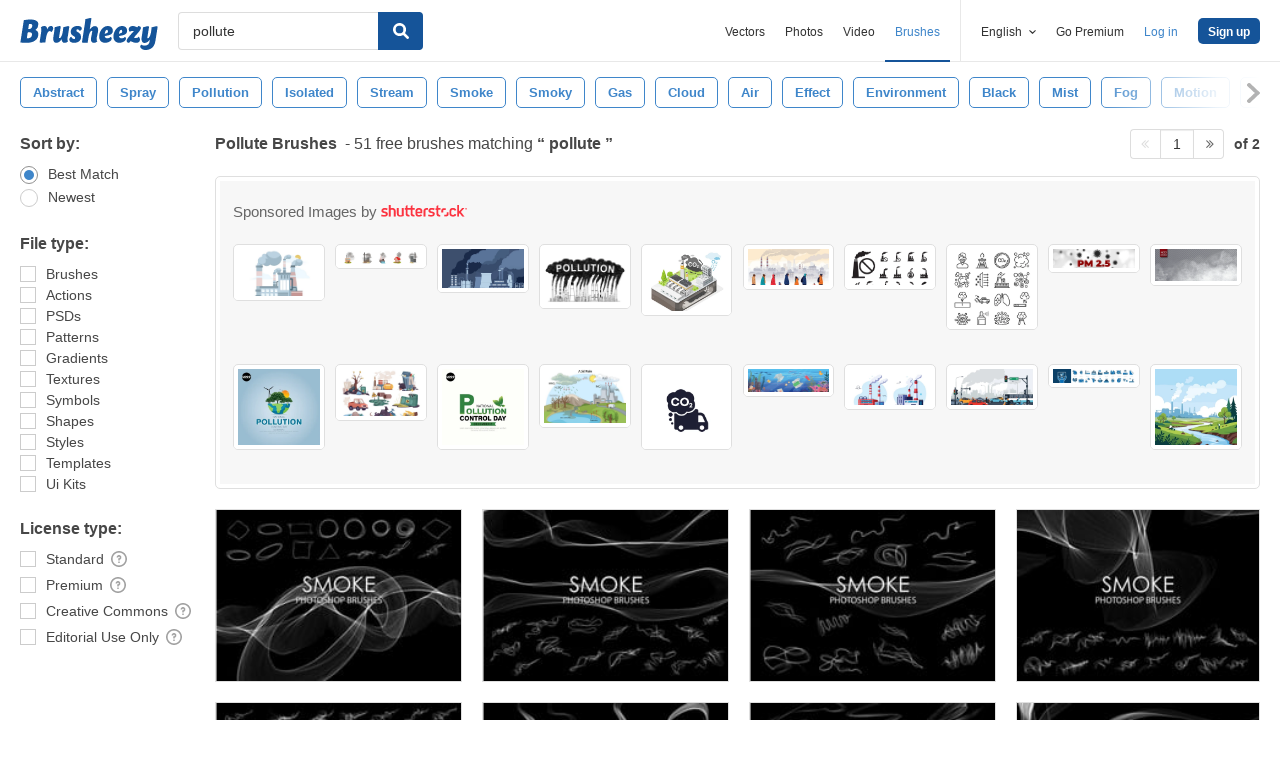

--- FILE ---
content_type: text/plain;charset=UTF-8
request_url: https://c.pub.network/v2/c
body_size: -263
content:
eb5b1ec9-c673-4c64-86bc-d2f8a8e44e50

--- FILE ---
content_type: text/plain;charset=UTF-8
request_url: https://c.pub.network/v2/c
body_size: -112
content:
99903d63-2dad-44b8-853f-6b68cf8cadb7